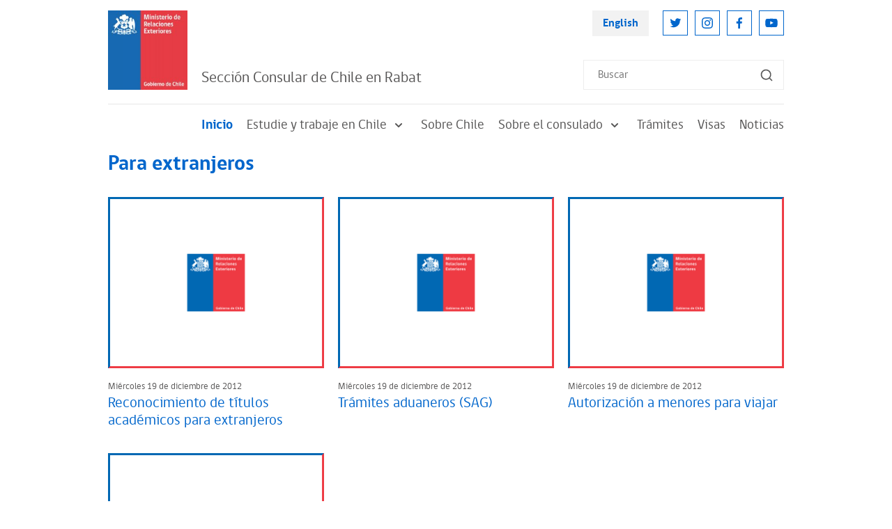

--- FILE ---
content_type: text/html; charset=UTF-8
request_url: https://www.chile.gob.cl/rabat/site/tax/port/all/taxport_5_24__1.html
body_size: 4169
content:


    

    
    
    

    
        
        
    

    
    

    
        
        
    

    
    

    
        
        
    

    
    

    
        
        
    





<!DOCTYPE html>
<html lang="es">
<head>
    <!-- Meta tags comunes-->
    <title>Para extranjeros - Trámites - Chile en el Exterior</title>
    <meta name="robots" content="index, follow" />
    <meta name="robots" content="noodp,noydir">
    <meta http-equiv="Content-Type" content="text/html; charset=utf-8"/>
    <link rel="canonical" href="http://www.chile.gob.cl/rabat/site/tax/port/all/taxport_5_24__1.html">
    <meta http-equiv="X-UA-Compatible" content="IE=edge">
    <meta name="viewport" content="width=device-width, initial-scale=1.0, maximum-scale=1.0, minimum-scale=1.0, user-scalable=0">
    <meta name="HandheldFriendly" content="True">
    <meta name="format-detection" content="telephone=no">
    <!--link rel="shortcut icon" href="/rabat/imag/v1/favicon.ico" type="image/x-icon"-->
    <meta name="description" content="Embajadas, Consulados y Misiones Multilaterales de Chile.">
    <meta name="author" content="Ministerio de Relaciones Exteriores de Chile">
    <!-- Meta tags FB  -->
    <meta property="og:title" content="Para extranjeros - Trámites - Chile en el Exterior">
    <meta property="og:description" content="Embajadas, Consulados y Misiones Multilaterales de Chile.">
    <meta property="og:type" content="article">
    <meta property="og:url" content="http://www.chile.gob.cl/rabat/site/tax/port/all/taxport_5_24__1.html">
    <meta property="og:image" content="http://www.chile.gob.cl/rabat/imag/default/seo.png">
    <meta property="og:image:width" content="650">
    <meta property="og:image:height" content="380">
    <meta property="og:site_name" content="http://www.chile.gob.cl" >
    <!-- fin meta tags fb  -->
    <!-- meta tags twitter-->
    <meta property="twitter:card" content="summary" />
    <!--meta property="twitter:site" content="@nombretwitter"-->
    <meta property="twitter:title" content="Para extranjeros - Trámites - Chile en el Exterior" />
    <meta property="twitter:description" content="Embajadas, Consulados y Misiones Multilaterales de Chile." />
    <meta property="twitter:image" content="http://www.chile.gob.cl/rabat/imag/default/seo.png" />
    <meta property="twitter:url" content="http://www.chile.gob.cl/rabat/site/tax/port/all/taxport_5_24__1.html" />
    <!-- Fin Meta tags twitter-->
    <!-- utiles -->
    <meta name="generator" content="Prontus CMS" >
    <!-- fin metatags-->
    <!-- inicio hojas de estilo-->
    <link rel="stylesheet" type="text/css" href="/rabat/css/v2/bundle.css">
    <!-- fin hojas de estilo-->
    <!-- inicio javascripts-->
    <script src="/chile/js-local/v2/jquery-3.6.0.min.js"></script>
<script src="/chile/js-local/v2/common.js"></script>
<script src="/chile/js-local/v2/owl.carousel.min.js"></script>
<script src="/chile/js-local/v2/crumbs-min.js"></script>

<script type="text/javascript" src="/chile/js-local/jquery/jquery-migrate.js"></script>
<script type="text/javascript" src="/chile/js-local/jquery/jquery.slicknav.min.js"></script>
<script type="text/javascript" src="/chile/js-local/jquery/jquery.bxslider.min.js"></script>
<script type="text/javascript" src="/chile/js-local/UiHelper.class.js?v=1.0.14"></script>
<script type="text/javascript" src="/chile/js-local/FontSize.class.js"></script>

<script type="text/javascript">
	$(document).ready(function() {
		var linkHref = "/chile/stat/noticias/";
		var linkNoticias = $('a[href="'+linkHref+'"]');
		var nom = window.location.pathname.split('/')[1];
		if (nom == "en" || window.location.href.indexOf("-en/") > -1) {
			nom = window.location.pathname.split('/')[2];
			$(linkNoticias).attr("href","/en"+linkHref+"?n="+nom);
			$.each($('a[href^="/en/en/"]'), function( index, value ) {
				var href = $(value).attr("href");
				$(value).attr("href",href.replace("/en/en/", "/en/"));
			});
		} else if (nom != "chile") {
			$(linkNoticias).attr("href",linkHref+"?n="+nom);
		}
	});
	UiHelper.checkView();
</script>
    <!-- fin javascripts-->
        <script>
      (function(i,s,o,g,r,a,m){i['GoogleAnalyticsObject']=r;i[r]=i[r]||function(){
      (i[r].q=i[r].q||[]).push(arguments)},i[r].l=1*new Date();a=s.createElement(o),
      m=s.getElementsByTagName(o)[0];a.async=1;a.src=g;m.parentNode.insertBefore(a,m)
      })(window,document,'script','//www.google-analytics.com/analytics.js','ga');
      ga('create', 'UA-70927171-1', 'auto');
      ga('send', 'pageview');
    </script>

    <!--script>
      (function(i,s,o,g,r,a,m){i['GoogleAnalyticsObject']=r;i[r]=i[r]||function(){
      (i[r].q=i[r].q||[]).push(arguments)},i[r].l=1*new Date();a=s.createElement(o),
      m=s.getElementsByTagName(o)[0];a.async=1;a.src=g;m.parentNode.insertBefore(a,m)
      })(window,document,'script','//www.google-analytics.com/analytics.js','ga');
      ga('create', 'UA-8977580-3', 'auto');
      ga('send', 'pageview');
    </script-->
    
    <!-- Global site tag (gtag.js) - Google Analytics -->
    <script async src="https://www.googletagmanager.com/gtag/js?id=UA-8977580-3"></script>
    <script>
      window.dataLayer = window.dataLayer || [];
      function gtag(){dataLayer.push(arguments);}
      gtag('js', new Date());

      gtag('config', 'UA-8977580-3');
    </script>

</head>
<body>
        <div class="body">
        <script>
            $(function() {
                $('#menu').slicknav();
            });
        </script>
    <div class="wrapper">
        <!-- Start Header -->
                            <header class="header">
            <div class="header-row">
                <!-- Start Header Left Part -->
                <div class="header-left-part">
                    
                        
                    <!-- Logo -->
                    <a href="/" title="Logo Header" class="header-logo">
                        <img src="/chile/site/artic/20211118/imag/foto_0000000420211118152134/LOGO_MINREL.jpg" alt="" class="header-logo-img">
                    </a>
                        
                                
                <h2 class="main-navigation-header-company-name">Sección Consular de Chile en Rabat</h2>
            
                            </div>
                <!-- End Header Left Part -->

                <!-- Start Header Right Part -->
                <div class="header-right-part hidden visible-md-flex">
                    <!-- Header Right Part Top -->
                    <div class="header-right-part-top">
                        <!-- Header Language Link -->
                        <a href="#" onclick="UiHelper.changeView('en'); return false;" target="_top" title="English" class="header-language-link">English</a>

                        <!-- Start Header Social Network -->
                        <ul class="header-social-network">
                            
                                
                                
                            <li class="header-social-network-item">
                                <a href="https://twitter.com/Minrel_Chile" title="Twitter" class="header-social-network-link">
                                    <img src="/chile/site/artic/20211124/imag/foto_0000000120211124142453/ic-twitter.svg" alt="Twitter" class="header-social-network-icon">
                                </a>
                            </li>
                                
                                
                            
                                
                                
                            <li class="header-social-network-item">
                                <a href="https://www.instagram.com/cancilleriachile/" title="Instagram" class="header-social-network-link">
                                    <img src="/chile/site/artic/20211124/imag/foto_0000000120211124144003/ic-instagram.svg" alt="Instagram" class="header-social-network-icon">
                                </a>
                            </li>
                                
                                
                            
                                
                                
                            <li class="header-social-network-item">
                                <a href="https://www.facebook.com/MinrelChile" title="Facebook" class="header-social-network-link">
                                    <img src="/chile/site/artic/20211124/imag/foto_0000000120211124144110/ic-facebook.svg" alt="Facebook" class="header-social-network-icon">
                                </a>
                            </li>
                                
                                
                            
                                
                                
                            <li class="header-social-network-item">
                                <a href="https://www.youtube.com/c/Canciller%C3%ADaChile" title="Youtube" class="header-social-network-link">
                                    <img src="/chile/site/artic/20211124/imag/foto_0000000120211124144207/ic-youtube.svg" alt="Youtube" class="header-social-network-icon">
                                </a>
                            </li>
                                
                                
                            
                        </ul>
                        <!-- End Header Social Network -->
                    </div>
                    <!-- Header Right Part Bottom -->
                    <div class="header-right-part-bottom">
                        <!-- Header Search Form -->
                        <form class="header-search-form" method="get" action="/cgi-bin/prontus_search.cgi">
                            <input id="search_prontus" name="search_prontus" value="chile" type="hidden">
                            <input name="search_idx" value="all" type="hidden">
                            <input name="search_tmp" value="search.html" type="hidden">
                            <input name="search_modo" value="or" type="hidden">
                            <input name="search_orden" value="cro" type="hidden">
                            <input id="search" type="text" name="search_texto" type="text" class="header-search-input" placeholder="Buscar">
                            <button class="header-search-btn"><img src="/chile/imag/v2/ic-search.svg" alt="Search"
                                class="header-search-btn-icon"></button>
                        </form>
                    </div>
                    <!-- End Header Right Part -->
                </div>

                <!-- Hamburger -->
                <button class="header-hamburger hidden-md">
                    <span class="header-hamburger-line"></span>
                    <span class="header-hamburger-line"></span>
                    <span class="header-hamburger-line"></span>
                </button>
            </div>
        </header>

        <!-- Start Main Navigation -->
        <nav class="main-navigation">
            <!-- Start Main Navigation Header -->
            <div class="main-navigation-header hidden-md">
                <!-- Start Header Left Part -->
                <div class="main-navigation-header-left">
                    
                        
                    <!-- Logo -->
                    <a href="/" title="Logo Header" class="main-navigation-header-logo">
                        <img src="/chile/site/artic/20211118/imag/foto_0000000420211118152134/LOGO_MINREL.jpg" alt="" class="main-navigation-header-logo-img">
                    </a>
                        
                                
            <h2 class="main-navigation-header-company-name">Sección Consular de Chile en Rabat</h2>
            
        </div>
        <!-- End Header Left Part -->

        <!-- Main Navigation Close Btn -->
        <button class="main-navigation-close-btn">
            <img src="/rabat/imag/v2/ic-menu-close.svg" alt="Close" class="main-navigation-close-icon">
        </button>
    </div>
    <!-- End Main Navigation Header -->
    <div class="main-navigation-scroll-block">
                    <!-- Start Menu -->
                <ul class="main-navigation-main-menu">
                                        <li class="main-navigation-main-menu-item">
                        <a href="/rabat/" title="Inicio" class="main-navigation-main-menu-link active">Inicio</a>
                    </li>
                
                                        <li class="main-navigation-main-menu-item">
                        
                        
                        <a href="/rabat/site/tax/port/all/taxport_1___1.html" class="main-navigation-main-menu-link">
                            Estudie y trabaje en Chile
                            <img src="/rabat/imag/v2/ic-sub-menu-arrow.svg" alt="" class="main-navigation-menu-arrow">
                        </a>
                        <ul class="main-navigation-sub-menu">
                            
                                                <li class="main-navigation-sub-menu-item">
                                <a href="/rabat/site/tax/port/all/taxport_1_1__1.html" class="main-navigation-sub-menu-link">Ciclo de legalización de certificados de estudios</a>
                            </li>
                                                
                                                <li class="main-navigation-sub-menu-item">
                                <a href="/rabat/site/tax/port/all/taxport_1_2__1.html" class="main-navigation-sub-menu-link">Para estudiar en Chile</a>
                            </li>
                                                
                                                <li class="main-navigation-sub-menu-item">
                                <a href="/rabat/site/tax/port/all/taxport_1_4__1.html" class="main-navigation-sub-menu-link">Reconocimiento de títulos</a>
                            </li>
                                                
                        </ul>
                        
                    </li>
                                    
                                        <li class="main-navigation-main-menu-item">
                        
                        <a href="/rabat/site/tax/port/all/taxport_2___1.html" class="main-navigation-main-menu-link">Sobre Chile</a>
                        
                        
                    </li>
                                    
                                        <li class="main-navigation-main-menu-item">
                        
                        
                        <a href="/rabat/site/tax/port/all/taxport_3___1.html" class="main-navigation-main-menu-link">
                            Sobre el consulado
                            <img src="/rabat/imag/v2/ic-sub-menu-arrow.svg" alt="" class="main-navigation-menu-arrow">
                        </a>
                        <ul class="main-navigation-sub-menu">
                            
                                                
                                                <li class="main-navigation-sub-menu-item">
                                <a href="/rabat/site/tax/port/all/taxport_3_6__1.html" class="main-navigation-sub-menu-link">¿Dónde estamos?</a>
                            </li>
                                                
                                                <li class="main-navigation-sub-menu-item">
                                <a href="/rabat/site/tax/port/all/taxport_3_7__1.html" class="main-navigation-sub-menu-link">Objetivos y funciones del consulado</a>
                            </li>
                                                
                                                <li class="main-navigation-sub-menu-item">
                                <a href="/rabat/site/tax/port/all/taxport_3_8__1.html" class="main-navigation-sub-menu-link">¿Quiénes somos?</a>
                            </li>
                                                
                        </ul>
                        
                    </li>
                                    
                                        <li class="main-navigation-main-menu-item">
                        
                        
                        <a href="/rabat/site/tax/port/all/taxport_5___1.html" class="main-navigation-main-menu-link">
                            Trámites
                            <img src="/rabat/imag/v2/ic-sub-menu-arrow.svg" alt="" class="main-navigation-menu-arrow">
                        </a>
                        <ul class="main-navigation-sub-menu">
                            
                                                <li class="main-navigation-sub-menu-item">
                                <a href="/rabat/site/tax/port/all/taxport_5_23__1.html" class="main-navigation-sub-menu-link">Para empresas</a>
                            </li>
                                                
                                                <li class="main-navigation-sub-menu-item">
                                <a href="/rabat/site/tax/port/all/taxport_5_24__1.html" class="main-navigation-sub-menu-link">Para extranjeros</a>
                            </li>
                                                
                                                <li class="main-navigation-sub-menu-item">
                                <a href="/rabat/site/tax/port/all/taxport_5_25__1.html" class="main-navigation-sub-menu-link">Para chilenos</a>
                            </li>
                                                
                        </ul>
                        
                    </li>
                                    
                                        <li class="main-navigation-main-menu-item">
                        
                        <a href="/rabat/site/tax/port/all/taxport_7___1.html" class="main-navigation-main-menu-link">Visas</a>
                        
                        
                    </li>
                                    
                                        <li class="main-navigation-main-menu-item">
                        
                        <a href="/rabat/site/tax/port/all/taxport_6___1.html" class="main-navigation-main-menu-link">Noticias</a>
                        
                        
                    </li>
                                    
                    
                </ul>
                <!-- End Menu -->

                    <!-- Main Navigation Search Form -->
                <form class="main-navigation-search-form hidden-md" method="get" action="/cgi-bin/prontus_search.cgi">
                    <input id="search_prontus" name="search_prontus" value="chile" type="hidden">
                    <input name="search_idx" value="all" type="hidden">
                    <input name="search_tmp" value="search.html" type="hidden">
                    <input name="search_modo" value="or" type="hidden">
                    <input name="search_orden" value="cro" type="hidden">
                    <input id="search" type="text" name="search_texto" type="text" class="main-navigation-search-input" placeholder="Buscar">
                    <button class="main-navigation-search-btn">
                        <img src="/chile/imag/v2/ic-search.svg" alt="Search"
                        class="main-navigation-search-btn-icon">
                    </button>
                </form>

                <!-- Main Navigation Footer -->
                <div class="main-navigation-footer hidden-md">
                    <!-- Main Navigation Language Link -->
                    <a href="#" onclick="UiHelper.changeView('en'); return false;" title="English" class="main-navigation-language-link">English</a>

                    <!-- Start Main Navigation Social Network -->
                    <ul class="main-navigation-social-network">
                        
                            
                            
                        <li class="main-navigation-social-network-item">
                            <a href="https://twitter.com/Minrel_Chile" title="Twitter" class="main-navigation-social-network-link">
                                <img src="/chile/site/artic/20211124/imag/foto_0000000120211124142453/ic-twitter.svg" alt="Twitter"
                                class="main-navigation-social-network-icon">
                            </a>
                        </li>
                            
                            
                        
                            
                            
                        <li class="main-navigation-social-network-item">
                            <a href="https://www.instagram.com/cancilleriachile/" title="Instagram" class="main-navigation-social-network-link">
                                <img src="/chile/site/artic/20211124/imag/foto_0000000120211124144003/ic-instagram.svg" alt="Instagram"
                                class="main-navigation-social-network-icon">
                            </a>
                        </li>
                            
                            
                        
                            
                            
                        <li class="main-navigation-social-network-item">
                            <a href="https://www.facebook.com/MinrelChile" title="Facebook" class="main-navigation-social-network-link">
                                <img src="/chile/site/artic/20211124/imag/foto_0000000120211124144110/ic-facebook.svg" alt="Facebook"
                                class="main-navigation-social-network-icon">
                            </a>
                        </li>
                            
                            
                        
                            
                            
                        <li class="main-navigation-social-network-item">
                            <a href="https://www.youtube.com/c/Canciller%C3%ADaChile" title="Youtube" class="main-navigation-social-network-link">
                                <img src="/chile/site/artic/20211124/imag/foto_0000000120211124144207/ic-youtube.svg" alt="Youtube"
                                class="main-navigation-social-network-icon">
                            </a>
                        </li>
                            
                            
                        
                    </ul>
                    <!-- End Main Navigation Social Network -->
                </div>
            </div>
        </nav>
        <!-- End Main Navigation -->        <!-- End Header -->

        <hr class="hr mt-0 mx-n20 hidden-md">

        <!-- Start Breadcrumbs -->
        <!-- nav class="breadcrumb">
            <ul class="breadcrumb-listing">
                <li class="breadcrumb-item">
                    <a href="/rabat" title="Inicio" class="breadcrumb-link">Inicio</a>
                </li>
            
                <li class="breadcrumb-item">
                
                
                    <a href="/rabat/site/tax/port/all/taxport_5___1.html" title="Trámites" class="breadcrumb-link">Trámites</a>
                
                </li>
            
            
                <li class="breadcrumb-item">
                
                
                    <a href="/rabat/site/tax/port/all/taxport_5_24__1.html" title="Para extranjeros" class="breadcrumb-link">Para extranjeros</a>
                
                </li>
            
            
            </ul>
        </nav -->
        <!-- End Breadcrumbs -->

        <!-- Start Page Content -->
        <section class="page-content">
            <h1 class="page-name mb-35">
            
            
                
                    Para extranjeros
                
                
            
            </h1>
            <!-- Start News Article Listing -->
            <div class="news-article-listing three-column">
            
                <!-- Start News Article Listing Item -->
                <div class="news-article-listing-item">
                    <figure class="news-article-listing-figure">
                        <a href="/rabat/tramites/para-extranjeros/reconocimiento-de-titulos-academicos-para-extranjeros" title="Reconocimiento de títulos académicos para extranjeros" class="news-article-listing-img-link">
                        
                        
                            <img src="/rabat/imag/default/630.png" alt="" class="news-article-listing-img">
                        
                        </a>
                        <figcaption class="news-article-listing-figcaption">
                            <p class="news-article-listing-posting-date">Miércoles 19 de diciembre de 2012</p>
                            <h3 class="news-article-listing-heading">
                                <a href="/rabat/tramites/para-extranjeros/reconocimiento-de-titulos-academicos-para-extranjeros" title="Reconocimiento de títulos académicos para extranjeros" class="news-article-listing-heading-link">Reconocimiento de títulos académicos para extranjeros</a>
                            </h3>
                        </figcaption>
                    </figure>
                </div>
                <!-- End News Article Listing Item -->
            
                <!-- Start News Article Listing Item -->
                <div class="news-article-listing-item">
                    <figure class="news-article-listing-figure">
                        <a href="/rabat/tramites/para-extranjeros/tramites-aduaneros-sag" title="Trámites aduaneros (SAG)" class="news-article-listing-img-link">
                        
                        
                            <img src="/rabat/imag/default/630.png" alt="" class="news-article-listing-img">
                        
                        </a>
                        <figcaption class="news-article-listing-figcaption">
                            <p class="news-article-listing-posting-date">Miércoles 19 de diciembre de 2012</p>
                            <h3 class="news-article-listing-heading">
                                <a href="/rabat/tramites/para-extranjeros/tramites-aduaneros-sag" title="Trámites aduaneros (SAG)" class="news-article-listing-heading-link">Trámites aduaneros (SAG)</a>
                            </h3>
                        </figcaption>
                    </figure>
                </div>
                <!-- End News Article Listing Item -->
            
                <!-- Start News Article Listing Item -->
                <div class="news-article-listing-item">
                    <figure class="news-article-listing-figure">
                        <a href="/rabat/tramites/para-extranjeros/autorizacion-a-menores-para-viajar" title="Autorización a menores para viajar" class="news-article-listing-img-link">
                        
                        
                            <img src="/rabat/imag/default/630.png" alt="" class="news-article-listing-img">
                        
                        </a>
                        <figcaption class="news-article-listing-figcaption">
                            <p class="news-article-listing-posting-date">Miércoles 19 de diciembre de 2012</p>
                            <h3 class="news-article-listing-heading">
                                <a href="/rabat/tramites/para-extranjeros/autorizacion-a-menores-para-viajar" title="Autorización a menores para viajar" class="news-article-listing-heading-link">Autorización a menores para viajar</a>
                            </h3>
                        </figcaption>
                    </figure>
                </div>
                <!-- End News Article Listing Item -->
            
                <!-- Start News Article Listing Item -->
                <div class="news-article-listing-item">
                    <figure class="news-article-listing-figure">
                        <a href="/rabat/tramites/para-extranjeros/legalizaciones" title="Legalizaciones" class="news-article-listing-img-link">
                        
                        
                            <img src="/rabat/imag/default/630.png" alt="" class="news-article-listing-img">
                        
                        </a>
                        <figcaption class="news-article-listing-figcaption">
                            <p class="news-article-listing-posting-date">Miércoles 19 de diciembre de 2012</p>
                            <h3 class="news-article-listing-heading">
                                <a href="/rabat/tramites/para-extranjeros/legalizaciones" title="Legalizaciones" class="news-article-listing-heading-link">Legalizaciones</a>
                            </h3>
                        </figcaption>
                    </figure>
                </div>
                <!-- End News Article Listing Item -->
            
            </div>

            <!-- Start Pagination -->
            <nav class="pagination">
                <ul class="pagination-listing">
                     <li class="pagination-item"><a href="/rabat/site/tax/port/all/taxport_5_24__1.html" title="1" class="pagination-link active">1</a></li>
 
                </ul>
            </nav>
            <!-- End Pagination -->
        </section>
        <!-- End Page Content -->
        <!-- Start Footer -->
        <footer>
    <div class="full">
        <div class="full"></div>
                            <footer class="footer">
                        <!-- Start Footer Top Part -->
                        <div class="footer-top-part">
                            <!-- Start Footer Top Part Left -->
                            <div class="footer-top-part-left">
                                
                                    
                                <!-- Logo -->
                                <a href="/" title="Logo Header" class="footer-logo">
                                    <img src="/chile/site/artic/20211118/imag/foto_0000000420211118152134/LOGO_MINREL.jpg" alt="" class="footer-logo-img">
                                </a>
                                    
                                

                                
                                <!-- Company Name -->
                                <h2 class="footer-company-name">Chile en el exterior
                                
                                    <span class="footer-company-tagline hidden visible-lg">Embajadas, Consulados y Misiones Multilaterales de Chile
                                    </span>
                                
                            </h2>
                                
                            </div>
                            <!-- End Footer Top Part Left -->

                            <!-- Start Footer Top Part Right -->
                            <div class="footer-top-part-right">
                                <ul class="footer-navigation">
                                
                                
                                    <li class="footer-navigation-item">
                                        <a href="/chile/politicas-de-privacidad" class="footer-navigation-link" title="Políticas de Privacidad">Políticas de Privacidad</a>
                                    </li>
                                
                                
                                
                                
                                    <li class="footer-navigation-item">
                                        <a href="/chile/stat/noticias" class="footer-navigation-link" title="Noticias">Noticias</a>
                                    </li>
                                
                                
                                
                                </ul>
                            </div>
                            <!-- End Footer Top Part Right -->
                        </div>
                        <!-- End Footer Top Part -->

                        <p class="footer-bottom-text">
                        
                            Chile en el Exterior | Ministerio de Relaciones Exteriores | Dirección: Teatinos 180, Santiago | Call Center 800 364600
                        
                        </p>
                    </footer>
    </div>
</footer>        <!-- End Footer -->
    </div>
</body>
</html>

--- FILE ---
content_type: text/css; charset=utf-8
request_url: https://www.chile.gob.cl/rabat/css/v2/bundle.css
body_size: -278
content:
@import url("https://fonts.googleapis.com/css2?family=Inter:wght@500;700&family=Montserrat&family=Roboto&display=swap");
@import url("fonts.css");
@import url("normalize.css");
@import url("owl.carousel.min.css");
@import url("stylesheet/global.css?v=2.0");
@import url("stylesheet/header.css");
@import url("stylesheet/main-navigation.css?v=2.0");
@import url("stylesheet/filter.css");
@import url("stylesheet/banner.css");
@import url("stylesheet/breadcrumb.css");
@import url("stylesheet/article-detail.css");
@import url("stylesheet/news-article-listing.css");
@import url("stylesheet/twitter-block.css");
@import url("stylesheet/featured-listing.css");
@import url("stylesheet/latest-article.css");
@import url("stylesheet/logo-listing.css");
@import url("stylesheet/banner-links-listing.css");
@import url("stylesheet/pagination.css");
@import url("stylesheet/footer.css");
@import url("stylesheet/article-banner.css");
@import url("stylesheet/home-slider.css?v=1.0");

--- FILE ---
content_type: text/css; charset=utf-8
request_url: https://www.chile.gob.cl/rabat/css/v2/stylesheet/global.css?v=2.0
body_size: 1037
content:
/* Global --------------------------------------------------------------------------------------------------------*/
body:not(.page-loaded) {
  opacity: 0;
}

.window-resizing *, body:not(.page-loaded) * {
  transition: none !important;
}

* {
  outline: none !important;
  box-sizing: border-box;
}

html {
  min-width: 375px;
  min-height: 100vh;
}

body {
  min-width: 375px;
  min-height: 100vh;
  font-size: 0.875rem;
  line-height: 1.2rem;
  font-family: "gobCL", sans-serif;
  font-weight: 400;
  -ms-overflow-style: scrollbar;
  -webkit-font-smoothing: subpixel-antialiased;
  color: #565555;
}

.wrapper {
  min-height: 100vh;
  display: flex;
  flex-direction: column;
  max-width: 1010px;
  padding: 0 20px;
  margin: 0 auto;
}

a {
  color: #0066CC;
  text-decoration: none;
}
a:hover {
  color: #134776;
  text-decoration: none;
}

h1 {
  font-size: 1.875rem;
  line-height: 1.563rem;
}

h2 {
  font-size: 1.563rem;
  line-height: 1.563rem;
}

h3 {
  font-size: 1.313rem;
  line-height: 1.563rem;
}

h4 {
  font-size: 1.25rem;
  line-height: 2rem;
}

h5 {
  font-size: 1.125rem;
  line-height: 1.125rem;
}

h6 {
  font-size: 0.938rem;
  line-height: 0.938rem;
}

input[type=text], input[type=email], input[type=password], textarea {
  -webkit-appearance: none;
  appearance: none;
  font-family: "gobCL", sans-serif;
  font-weight: 400;
}

textarea {
  -webkit-appearance: none;
  appearance: none;
}

::-webkit-input-placeholder, ::-moz-placeholder, :-ms-input-placeholder, :-moz-placeholder {
  color: #595959;
}

::-moz-focus-inner {
  border: 0;
}

select:-moz-focusring {
  color: transparent;
  text-shadow: 0 0 0 #595959;
}

.visible-flex {
  display: flex !important;
}

.visible {
  display: block !important;
}

.hidden {
  display: none !important;
}

.hr {
  margin: 21px 0;
  border: 0;
  border-top: 1px solid #E7E7E7;
}

.mt-0 {
  margin-top: 0 !important;
}

.mx-n20 {
  margin-left: -20px;
  margin-right: -20px;
}

.primary-color-text {
  color: #0066CC;
}

/* Custom Select */
.custom-select {
  width: 100%;
  font-size: 0.75rem;
  line-height: 0.938rem;
  font-family: "Montserrat", sans-serif;
  color: #565555;
  border: 0;
  padding: 10px 30px 10px 20px;
  background: #fff url(../../../imag/v2/ic-sub-menu-arrow.svg) no-repeat right 10px center;
  -webkit-appearance: none;
  -moz-appearance: none;
  appearance: none;
}

/* Page Content */
.page-content {
  flex-grow: 1;
  padding-bottom: 42px;
}

.page-name {
  color: #0066CC;
  font-weight: 700;
  margin-bottom: 20px;
}
.page-name.mb-35 {
  margin-bottom: 35px;
}

.sidebar-highlighted-link {
  display: flex;
  align-items: flex-start;
  padding: 25px 15px;
  background: #0066CC;
  color: #fff;
  font-weight: 700;
  font-size: 1.375rem;
  line-height: 1.875rem;
}
.sidebar-highlighted-link:hover {
  background: #134776;
  color: #fff;
}
.sidebar-highlighted-link-icon {
  margin-right: 10px;
  width: 40px;
  height: 40px;
  display: block;
}

.sidebar-highlighted-link.white {
  background: #fff;
  color: #0066CC;
  padding: 24px 14px;
  border: #0066CC 1px solid;
}
.sidebar-highlighted-link.white:hover {
  background: #fff;
  color: #134776;
  border-color: #134776;
}
.sidebar-highlighted-link.white .sidebar-highlighted-link-icon {
  filter: brightness(0) saturate(100%) invert(25%) sepia(80%) saturate(2239%) hue-rotate(196deg) brightness(93%) contrast(102%);
}
.sidebar-highlighted-link.white:hover .sidebar-highlighted-link-icon {
  filter: brightness(0) saturate(100%) invert(19%) sepia(20%) saturate(6007%) hue-rotate(189deg) brightness(93%) contrast(86%);
}

.sidebar-highlighted-link.primary {
  background: #0066CC;
  color: #fff;
}
.sidebar-highlighted-link.primary:hover {
  background: #134776;
}

.sidebar-highlighted-link.secondary {
  background: #FF3946;
  color: #fff;
}
.sidebar-highlighted-link.secondary:hover {
  background: #DF2632;
}

.consulados-event-link {
  display: block;
  margin-bottom: 27px;
}

.consulados-event-link-img {
  display: block;
  width: 100%;
}

.btn-link {
  display: block;
  font-size: 1.188rem;
  font-weight: 700;
  color: #0066CC;
  text-decoration: none; 
}

.ver-mas {
  width: 100%;
  margin: 12px 19px 5px 0;
  text-align: right;
}

/* Responsive Media Queries --------------------------------------------------------------------------------------------------------*/
@media (min-width: 992px) {
  .visible-lg-flex {
    display: flex !important;
  }

  .visible-lg {
    display: block !important;
  }

  .hidden-lg {
    display: none !important;
  }
}
@media (min-width: 768px) {
  .visible-md-flex {
    display: flex !important;
  }

  .visible-md {
    display: block !important;
  }

  .hidden-md {
    display: none !important;
  }

  .page-content-row {
    margin: 0 -10px;
    display: flex;
  }

  .page-content-row.mb-20 {
    margin-bottom: 20px;
  }

  .page-content-widecolumn {
    padding: 0 10px;
    flex-grow: 1;
    width: 66.67%;
  }

  .page-content-sidebar {
    padding: 0 10px;
    width: 33.33%;
    min-width: 33.33%;
  }
}
.related-posts-block {
  margin-top: 60px;
}

@media (max-width: 767.98px) {
  body {
    font-size: 1rem;
  }

  h1 {
    font-size: 1.875rem;
    line-height: 1.563rem;
  }

  h2 {
    font-size: 1.563rem;
    line-height: 1.563rem;
  }

  h5, h6 {
    font-size: 1.563rem;
    line-height: 1.563rem;
  }

  .page-content {
    padding-bottom: 93px;
  }

  .page-content-sidebar {
    margin-top: 20px;
  }

  .custom-select {
    font-size: 0.938rem;
    line-height: 1.125rem;
    padding: 15px 30px 15px 20px;
  }

  .sidebar-highlighted-link {
    margin-bottom: 18px;
    padding: 35px 15px;
  }
}
@media (min-width: 576px) {
  .visible-sm-flex {
    display: flex !important;
  }

  .visible-sm {
    display: block !important;
  }

  .hidden-sm {
    display: none !important;
  }

  .mt-sm-0 {
    margin-top: 0 !important;
  }
}
@media (max-width: 575.98px) {
  .consulados-event-link {
    margin-bottom: 0;
  }
}

/*# sourceMappingURL=global.css.map */


--- FILE ---
content_type: text/css; charset=utf-8
request_url: https://www.chile.gob.cl/rabat/css/v2/stylesheet/banner.css
body_size: -60
content:
/* Banner --------------------------------------------------------------------------------------------------------*/
.banner {
  display: flex;
  justify-content: space-between;
  padding: 20px;
  align-items: center;
  background-size: cover;
  background-position: center center;
  background-repeat: no-repeat;
  color: #fff;
  margin-bottom: 21px;
}

.banner-left-part {
  background: #134776;
  width: 288px;
  padding: 25px 15px;
}

.banner-left-heading {
  font-weight: 700;
  margin-bottom: 10px;
}

.banner-left-listing-item + .banner-left-listing-item {
  margin-top: 10px;
}

.banner-left-listing-link {
  color: #fff;
  display: inline-block;
  position: relative;
  padding-left: 20px;
  text-decoration: underline;
  line-height: 1.25rem;
}
.banner-left-listing-link:hover {
  color: #fff;
}
.banner-left-listing-link:before {
  content: "";
  height: 3px;
  width: 1px;
  background: #fff;
  position: absolute;
  left: 10px;
  top: 8px;
}

.banner-right-part {
  background: #FF3946;
  width: 344px;
  padding: 25px 15px;
}

.banner-right-heading {
  font-weight: 700;
  margin-bottom: 10px;
}

.banner-right-content {
  font-size: 0.813rem;
  line-height: 1.25rem;
}

/* Responsive Media Queries --------------------------------------------------------------------------------------------------------*/
@media (max-width: 767.98px) {
  .banner {
    display: block;
    padding: 0;
    background: none !important;
    margin-bottom: 30px;
  }

  .banner-left-part {
    width: auto;
  }

  .banner-right-part {
    width: auto;
    margin-top: 20px;
  }

  .banner-left-listing-link:before {
    top: 9px;
  }

  .banner-left-listing {
    max-width: 251px;
  }

  .banner-right-content {
    font-size: 1rem;
    line-height: 1.25rem;
  }
}

/*# sourceMappingURL=banner.css.map */


--- FILE ---
content_type: text/css; charset=utf-8
request_url: https://www.chile.gob.cl/rabat/css/v2/stylesheet/article-detail.css
body_size: 503
content:
/* Article Detail --------------------------------------------------------------------------------------------------------*/
.article {
  letter-spacing: -0.02em;
}
.article h2 {
  line-height: 2.5rem;
  margin-bottom: 30px;
}
.article h4 {
  margin-bottom: 30px;
}
.article p {
  font-size: 18px;
  line-height: 1.813rem;
  margin-bottom: 30px;
}

.article-heading {
  font-size: 40px;
  line-height: 3rem;
  color: #0066CC;
  margin-bottom: 10px;
}

.article-sharing-block {
  display: flex;
  justify-content: space-between;
  align-items: center;
  margin-bottom: 10px;
}

.article-sharing-block-left {
  display: flex;
  align-items: center;
  padding: 13px 0;
}

.article-sharing-label {
  margin-right: 10px;
  margin-left: 30px;
}
.article-sharing-label:first-child {
  margin-left: 0;
}

.article-sharing-link {
  display: block;
}
.article-sharing-link + .article-sharing-link {
  margin-left: 10px;
}
.article-sharing-link:hover {
  opacity: 0.8;
}

.article-sharing-link-img {
  display: block;
  width: 25px;
  height: 25px;
}

.article-sharing-block-right {
  display: flex;
  align-items: center;
  padding: 13px 0;
}
.article-sharing-block-right .article-sharing-link {
  font-size: 1.688rem;
  line-height: 1.563rem;
  color: #9B9A9A;
}
.article-sharing-block-right .article-sharing-link + .article-sharing-link {
  margin-left: 20px;
}

.article-main-img-figure {
  display: block;
  margin-bottom: 20px;
}

.article-main-img {
  display: block;
  width: 100%;
}

.sidebar-inner-section {
  padding: 20px;
  background: rgba(0, 102, 204, 0.05);
  margin-bottom: 20px;
  letter-spacing: -0.02em;
}
.sidebar-inner-section.bg-primary-dark {
  background: #134776;
  color: #fff;
  padding-top: 30px;
}
.sidebar-inner-section.bg-primary-dark .sidebar-inner-section-heading {
  color: #fff;
  margin-bottom: 10px;
}
.sidebar-inner-section.bg-primary-dark a {
  color: #fff;
  font-weight: 700;
}
.sidebar-inner-section.bg-primary-dark a:hover {
  text-decoration: underline;
}
.sidebar-inner-section.bg-primary-dark .hr {
  margin: 0 0 10px;
  opacity: 0.2;
}

.sidebar-inner-section-heading {
  font-size: 1.375rem;
  line-height: 2.25rem;
  font-weight: 700;
  color: #0066CC;
  margin-bottom: 20px;
}

.sidebar-inner-section-lisitng-item {
  padding-left: 30px;
  position: relative;
  font-size: 1rem;
  line-height: 2rem;
}
.sidebar-inner-section-lisitng-item.download {
  padding-left: 40px;
}
.sidebar-inner-section-lisitng-item.interest-item {
  line-height: 1.5rem;
}

.sidebar-inner-section-lisitng-item + .sidebar-inner-section-lisitng-item {
  margin-top: 10px;
}

.spacing-15 .sidebar-inner-section-lisitng-item + .sidebar-inner-section-lisitng-item {
  margin-top: 15px;
}

.spacing-20 .sidebar-inner-section-lisitng-item + .sidebar-inner-section-lisitng-item {
  margin-top: 20px;
}

.sidebar-inner-section-lisitng-arrow {
  position: absolute;
  left: 0;
  top: 3px;
  height: 24px;
  width: 24px;
  background: url(../../imag/ic-link-arrow.svg) no-repeat center center;
}
.sidebar-inner-section-lisitng-arrow.top-0 {
  top: 0;
}

.sidebar-inner-section-lisitng-pera {
  line-height: 1.5rem;
}

.sidebar-inner-section-lisitng-link-download {
  position: absolute;
  left: 0;
  top: 0;
}
.sidebar-inner-section-lisitng-link-download:hover {
  opacity: 0.8;
}

.sidebar-inner-section-lisitng-link.interest-link {
  text-decoration: underline;
  line-height: 1.5rem;
  color: #666666;
}
.sidebar-inner-section-lisitng-link.interest-link:hover {
  color: #000;
}

.article-main-carousel {
  position: relative;
  margin-bottom: 17px;
}
.article-main-carousel .owl-nav {
  position: absolute;
  top: 50%;
  z-index: 1;
  right: 13px;
  left: 13px;
  display: flex;
  justify-content: space-between;
  height: 0;
}
.article-main-carousel .owl-nav button {
  width: 40px;
  height: 40px;
  background: rgba(19, 71, 118, 0.8) !important;
  transform: translate(0, -50%);
}
.article-main-carousel .owl-nav button:hover {
  background: rgba(19, 71, 118, 0.95) !important;
}
.article-main-carousel .owl-nav button img {
  display: block;
  margin: auto;
}

/* Responsive Media Queries --------------------------------------------------------------------------------------------------------*/
@media (max-width: 767.98px) {
  .article-heading {
    font-size: 1.875rem;
    line-height: 2.25rem;
    margin-bottom: 13px;
  }

  .article-sharing-block-left, .article-sharing-block-right {
    padding: 0;
  }

  .article-sharing-link {
    padding: 10px;
    margin-left: 0 !important;
  }

  .article-thumbnail-carousel .item img {
    width: 117px;
  }
}

/*# sourceMappingURL=article-detail.css.map */


--- FILE ---
content_type: text/css; charset=utf-8
request_url: https://www.chile.gob.cl/rabat/css/v2/stylesheet/featured-listing.css
body_size: -225
content:
/* Featured Listing --------------------------------------------------------------------------------------------------------*/
.featured-listing {
  display: flex;
  flex-wrap: wrap;
  margin: -10px -10px 10px;
}

.featured-listing-item {
  width: 33.33%;
  padding: 10px;
}

.two-column .featured-listing-item {
  width: 50%;
}

.featured-listing-figure {
  height: 100%;
  background: #F6F6F6;
}

.featured-listing-img-link {
  display: block;
}

.featured-listing-img {
  display: block;
  width: 100%;
}

.featured-listing-figcaption {
  padding: 15px;
  min-height: 128px;
}

.featured-listing-heading {
  line-height: 1.875rem;
}

/* Responsive Media Queries --------------------------------------------------------------------------------------------------------*/
@media (max-width: 767.98px) {
  .featured-listing-item {
    width: 50%;
  }
}
@media (max-width: 575.98px) {
  .featured-listing-item {
    width: 100%;
  }

  .two-column .featured-listing-item {
    width: 100%;
  }

  .featured-listing-figcaption {
    min-height: 113px;
  }

  .featured-listing-heading {
    line-height: 2.1875rem;
  }
}

/*# sourceMappingURL=featured-listing.css.map */


--- FILE ---
content_type: text/css; charset=utf-8
request_url: https://www.chile.gob.cl/rabat/css/v2/stylesheet/logo-listing.css
body_size: -319
content:
/* Logo Listing --------------------------------------------------------------------------------------------------------*/
.logo-listing {
  display: flex;
  flex-wrap: wrap;
  margin: -10px -10px 10px;
}

.logo-listing-item {
  width: 33.33%;
  padding: 10px;
}

.logo-listing-link {
  display: block;
}
.logo-listing-link:hover {
  opacity: 0.8;
}

.logo-listing-img {
  display: block;
  width: 100%;
}

/* Responsive Media Queries --------------------------------------------------------------------------------------------------------*/
@media (max-width: 767.98px) {
  .logo-listing-item {
    width: 50%;
  }
}
@media (max-width: 575.98px) {
  .logo-listing-item {
    width: 100%;
  }
}

/*# sourceMappingURL=logo-listing.css.map */


--- FILE ---
content_type: text/css; charset=utf-8
request_url: https://www.chile.gob.cl/rabat/css/v2/stylesheet/banner-links-listing.css
body_size: -175
content:
/* Banner Links Listing --------------------------------------------------------------------------------------------------------*/
.banner-links-listing {
  display: flex;
  flex-wrap: wrap;
  margin: -10px -10px 10px;
}

.banner-links-listing-item {
  width: 33.33%;
  padding: 10px;
}

.banner-links-listing-link {
  display: flex;
  padding: 25px 20px;
  height: 100%;
  justify-content: center;
  flex-direction: column;
  font-size: 1.5rem;
  line-height: 1.875rem;
  border: solid 1px;
  color: #0066CC;
}

.banner-links-listing-bold-text {
  font-weight: 700;
}

.banner-links-listing-link.primary {
  color: #fff;
  background: #0066CC;
}
.banner-links-listing-link.primary:hover {
  background: #134776;
}
.banner-links-listing-link.secondary {
  color: #fff;
  background: #FF3946;
}
.banner-links-listing-link.secondary:hover {
  background: #df2632;
}

/* Responsive Media Queries --------------------------------------------------------------------------------------------------------*/
@media (max-width: 767.98px) {
  .banner-links-listing-item {
    width: 50%;
  }
}
@media (max-width: 575.98px) {
  .banner-links-listing-item {
    width: 100%;
  }
}

/*# sourceMappingURL=banner-links-listing.css.map */


--- FILE ---
content_type: text/css; charset=utf-8
request_url: https://www.chile.gob.cl/rabat/css/v2/stylesheet/pagination.css
body_size: -136
content:
/* Pagination --------------------------------------------------------------------------------------------------------*/
.pagination {
  margin-top: 50px;
  padding: 16px 0;
}

.pagination-listing {
  display: flex;
  justify-content: center;
  font-size: 1rem;
  line-height: 1.563rem;
  color: #565555;
  font-weight: 700;
}

.pagination-item {
  padding: 0 10px;
}

.pagination-link {
  color: #565555;
  display: block;
}
.pagination-link.active {
  color: #0066CC;
}

/*# sourceMappingURL=pagination.css.map */


--- FILE ---
content_type: text/css; charset=utf-8
request_url: https://www.chile.gob.cl/rabat/css/v2/stylesheet/footer.css
body_size: -40
content:
/* Footer --------------------------------------------------------------------------------------------------------*/
.footer {
  padding: 40px 40px 0;
  background: #FAFAFA;
}

.footer-top-part {
  display: flex;
  justify-content: space-between;
  margin-bottom: 25px;
  border-bottom: 1px solid #E7E7E7;
  padding-bottom: 30px;
}

.footer-top-part-left {
  display: flex;
  align-items: flex-end;
}

.footer-logo {
  display: block;
  margin-right: 20px;
}

.footer-logo-img {
  display: block;
  width: 103px;
  height: 103px;
}

.footer-company-name {
  font-size: 1.375rem;
  line-height: 1.563rem;
  padding-bottom: 5px;
}

.footer-company-tagline {
  font-size: 0.813rem;
}

.footer-top-part-right {
  display: flex;
}

.footer-navigation + .footer-navigation {
  padding-left: 40px;
}

.footer-navigation-item + .footer-navigation-item {
  margin-top: 10px;
}

.footer-navigation-link {
  font-size: 0.938rem;
  line-height: 1.563rem;
  text-decoration: underline;
  color: #565555;
  max-width: 150px;
}
.footer-navigation-link:hover {
  text-decoration: underline;
  color: #000;
}

.footer-bottom-text {
  text-align: center;
  font-size: 0.813rem;
  line-height: 1.563rem;
  margin-bottom: 25px;
}

/* Responsive Media Queries --------------------------------------------------------------------------------------------------------*/
@media (max-width: 767.98px) {
  .footer {
    padding: 20px 20px 0;
  }

  .footer-top-part {
    display: block;
  }

  .footer-top-part-left {
    margin-bottom: 50px;
  }

  .footer-top-part-right {
    justify-content: center;
    text-align: center;
  }
}
@media (max-width: 575.98px) {
  .footer-top-part-right {
    display: block;
  }

  .footer-navigation + .footer-navigation {
    padding-left: 0;
    margin-top: 15px;
  }

  .footer-navigation-link {
    font-size: 1.125rem;
    line-height: 1.563rem;
    max-width: inherit;
  }

  .footer-bottom-text {
    font-size: 0.938rem;
    line-height: 1.563rem;
    margin-bottom: 22px;
  }
}

/*# sourceMappingURL=footer.css.map */


--- FILE ---
content_type: text/css; charset=utf-8
request_url: https://www.chile.gob.cl/rabat/css/v2/stylesheet/article-banner.css
body_size: -323
content:
body .page-content .fecha__epig {
  clear: both;
  display: flex;
  display: -webkit-box;
  display: -webkit-flex;
  display: -moz-box;
  display: -ms-flexbox;
  -webkit-box-orient: inline-axis;
  -webkit-box-orient: horizontal;
  -moz-box-orient: inline-axis;
  -moz-box-orient: horizontal;
  -ms-flex-direction: row;
  -webkit-flex-direction: row;
  flex-direction: row;
  -ms-flex-align: start;
  -webkit-box-align: start;
  -moz-box-align: start;
  -webkit-align-items: flex-start;
  align-items: flex-start;
  color: #0066CC; font-size: 1rem;
}
body .page-content .fecha__epig img {
  margin-right: 5px;
  margin-bottom: 20px;
}
body .page-content .fecha__epig strong {font-weight: 700; color: #0066CC; margin-left: 5px;}

--- FILE ---
content_type: text/css; charset=utf-8
request_url: https://www.chile.gob.cl/rabat/css/v2/stylesheet/home-slider.css?v=1.0
body_size: 48
content:
.home-main-carousel {position: relative; margin-bottom: 50px;}
.home-main-carousel .item__mascara {
  position: absolute;
  top: 0;
  left: 0;
  width: 100%;
  height: 100%;
  background: linear-gradient(0deg, rgba(0, 0, 0, .7), rgba(0, 0, 0, .3), rgba(0, 0, 0, 0));
  z-index: 2;
}
.home-main-carousel .item__text {position: absolute; bottom: 30px; left: 50px; z-index: 1000; }
.home-main-carousel .item__epigrafe {color: #fff; text-transform: uppercase;}
.home-main-carousel .item__title {color: #fff; line-height: 110%; font-weight: 700; }
.home-main-carousel .item__boto {width: max-content; color: #fff; background-image: url(../../imag/ic-slider-arrow-right.svg); background-repeat: no-repeat; background-size: 6px; background-position: right center; padding-right: 15px;}
.home-main-carousel .item__link {cursor: pointer; display: flex; flex-direction:column; gap: 10px; max-width: 80%;}
.home-main-carousel .item__img--movil {display: none !important;}
.home-main-carousel .owl-dots {
  position: absolute;
  bottom: 10px;
  left: 30px;
  display: flex;
  gap: 10px;
  left: 50%;
  transform: translate(-50%, -50%);
}
.home-main-carousel .owl-dot {
  width: 15px;
  height: 15px;
  background: rgba(255, 255, 255, .3) !important;
  border-radius: 200px;
}
.home-main-carousel .owl-dot.active {
  background: #fff !important;
}

@media (max-width: 768px) {
  .home-main-carousel .item__text {bottom: 60px; left: 30px;}
  .home-main-carousel .item__epigrafe {font-size:.8rem; }
  .home-main-carousel .item__link {max-width: 90%;}
  .home-main-carousel .item__img.item__img--escritorio {display: none !important;}
  .home-main-carousel .item__img.item__img--movil {display: block !important;}
  .home-main-carousel .item__title {font-size: 1.4rem; line-height: 120%;}
}

--- FILE ---
content_type: application/javascript; charset=utf-8
request_url: https://www.chile.gob.cl/chile/js-local/UiHelper.class.js?v=1.0.14
body_size: 2033
content:
var UiHelper = {

    initSelectPortada: function (code='') {
        if(code =='nn'){
            lang = '_or';
            code='/'+code;

        }else if(code == 'es'||code=='en'||code=='or'){
            lang='_'+code;
            if(code=='or'){
                code = 'nn';
            }
            code = '/'+code;
        }else{
            lang = '_es';
            code='';
        }
        function sortJson(a , b){
            if (a["ent_nombre"+lang].toLowerCase() == b["ent_nombre"+lang].toLowerCase()) {
                return 0;
            }
            else {
                return (a["ent_nombre"+lang].toLowerCase() < b["ent_nombre"+lang].toLowerCase()) ? -1 : 1;
            }
        }

        $.ajaxSetup({ cache: false });
        $.when(
            $.getJSON( "/app_chilegob/data/embajadas.json?", function( data ) {
                data.sort(sortJson);
                $.each( data, function(key,embajada) {
                    $('#embajadaSelect').append(
                        $('<option/>',{
                            value : embajada.ent_slug.toLowerCase()+code,
                            text : embajada["ent_nombre"+lang],
                            'data-id': embajada.ent_id
                        })
                    );
                    $('#embajadaSelect').prop('disabled', false);

                    var textCons = $('#embaConsuladoSelect option:selected').text();
                    $('#embaConsuladoSelect').html($('#embajadaSelect option').clone());
                    $('#embaConsuladoSelect option[value]').hide();
                    $('#embaConsuladoSelect option:first').prop("selected",false).hide();

                    $('#embaConsuladoSelect').prepend(
                        $('<option/>',{
                            text : textCons
                        })
                    );

                    $('#embaConsuladoSelect option:first').prop("selected",true);
                });
            }),

            $.getJSON( "/app_chilegob/data/misiones.json?", function( data ) {
                data.sort(sortJson);
                $.each( data, function(key,mision) {
                    $('#misionSelect').append(
                        $('<option/>',{
                            value : mision.ent_slug.replace("chile/","").toLowerCase()+code,
                            text : mision["ent_nombre"+lang]
                        })
                    );
                    $('#misionSelect').prop('disabled', false);
                });
            })
        ).then(function(){
            $.getJSON( "/app_chilegob/data/consulados.json?", function( data ) {
                data.sort(sortJson);
                $.each( data, function(key,consulado) {
                    $('#consuladoSelect').append(
                        $('<option/>',{
                            value : consulado.ent_slug.replace("chile/","").toLowerCase()+code,
                            text : consulado["ent_nombre"+lang],
                            'data-emb' : consulado.ent_embajada,
                            hidden  : 'hidden'
                        })
                    );
                    $('#embaConsuladoSelect option[data-id='+consulado.ent_embajada+']').show();
                    if($('#embaConsuladoSelect').prop('disabled')){
                        $('#embaConsuladoSelect').prop('disabled', false);
                    }
                });
            }).done (function () {
                //eventos de los selects.
                $('#embaConsuladoSelect').change(function(){
                    $('#consuladoSelect').prop('disabled', false);
                    $('#consuladoSelect').closest('.filter-block-dropdown-outer').removeClass('hidden');
                    $('#consuladoSelect').focus();
                });

                $('#embaConsuladoSelect').focus(function(){
                    $("#consuladoSelect").val('');
                    $("#consuladoSelect").trigger("chosen:updated");
                    $("#consuladoSelect option[value !='']").prop('hidden', 'hidden');
                });

                $('#embaConsuladoSelect').blur(function(){
                    $('#consuladoSelect option[data-emb ='+$('#embaConsuladoSelect').find(':selected').attr('data-id')+']').prop('hidden', false);
                });
            }) ;

            $('#consuladoSelect, #misionSelect, #embajadaSelect').change(function(){
                window.location.href = '/'+$(this).find(':selected').val() + '/';
            });
        });
    },


    initClicktramites: function() {
        //Se eliminan los hijos del menú de trámites
        $(".main-navigation-main-menu-link").each(function() {
            if(($(this).attr( "href").toLowerCase().indexOf("taxport_5") >= 0) && $(this).text().toLowerCase().indexOf("trámites") >= 0 && $(this).parent().find('.main-navigation-sub-menu').length) {
                $(this).parent().find('.main-navigation-sub-menu').remove();
                $(this).find('.main-navigation-menu-arrow').remove();
            }
        });

        $(".main-navigation-main-menu-link").each(function() {
            if(($(this).attr( "href").toLowerCase().indexOf("taxport_5") >= 0) && $(this).text().toLowerCase().indexOf("services") >= 0 && $(this).parent().find('.main-navigation-sub-menu').length) {
                $(this).parent().find('.main-navigation-sub-menu').remove();
                $(this).find('.main-navigation-menu-arrow').remove();
            }
        });

        //caso parent
        $( ".main-navigation-main-menu-link" ).click(function() {
          if (($(this).attr( "href").toLowerCase().indexOf("taxport_5") >= 0) && ($(this).text().toLowerCase().indexOf("trámites") >= 0) ){
              window.open('https://serviciosconsulares.cl/', '_blank');
              return false;
          }
        });

        $( ".main-navigation-main-menu-link" ).click(function() {
          if (($(this).attr( "href").toLowerCase().indexOf("taxport_5") >= 0) && ($(this).text().toLowerCase().indexOf("services") >= 0) ){
              window.open('https://serviciosconsulares.cl/', '_blank');
              return false;
          }
        });
        
        //caso hijo
        /*$( ".main-navigation-sub-menu-link" ).click(function() {
          if (($(this).attr( "href").toLowerCase().indexOf("taxport_5") >= 0)){
              if($(this).closest('ul').closest('li').text().toLowerCase().indexOf("trámites") >= 0 ){
                 window.open('https://serviciosconsulares.cl/', '_blank');
                 return false;
              }
          }
        });*/
    },

    initSliderPortada: function() {
        var slider = $('.bxslider').bxSlider({
            pager : false,
            nextSelector : '#slider-next',
            prevSelector : '#slider-prev',
            nextText : '→',
            prevText : '←',
            touchEnabled: false //Corrección Chrome
        });

        $(window).resize(function() {
            slider.reloadSlider();
        });
    },

    initGaleria: function(){
        var galeria= new Swiper('.gallery', {
                nextButton: '.swiper-button-next',
                prevButton: '.swiper-button-prev',
                spaceBetween:10
            });
        var thumbs = new Swiper('.gallery-thumbs', {
              spaceBetween: 15,
              centeredSlides: true,
              slidesPerView: 4,
              touchRatio: 0.2,
              slideToClickedSlide: true
            });
            galeria.params.control = thumbs;
            thumbs.params.control = galeria;
    },

    checkView: function () {
        vista = UiHelper.getView();

        // Si hay una vista guardada
        if (vista) {
            // Si no está mostrando la vista correcta
            if(window.location.href.indexOf("/"+vista+"/") === -1 && window.location.href.indexOf("-"+vista+"/") === -1) {
                UiHelper.changeView(vista);
            }
        } else {
            if(window.location.href.indexOf("/en/") > -1 || window.location.href.indexOf("-en/") > -1) {
                UiHelper.changeView();
            }
        } /*else {
            if(window.location.href.indexOf("/nn/") > -1 || window.location.href.indexOf("-nn/") > -1) {
                UiHelper.changeView();
            }
        }*/
    },

    changeView: function (vista) {
        var path = window.location.pathname;

        // Guardar valor vista en localstore
        UiHelper.saveView(vista);

        switch(vista) {
            case "en":
                // Si ya está en inglés, ignorar
                if (window.location.href.indexOf("-en/") > -1 ||
                    window.location.href.indexOf("/en/") > -1) {
                    return false;
                }

                if(window.location.href.indexOf("/es/") > -1) {
                    var res = path.replace("/es/", "/en/");
                    window.location.href = res;
                    break;
                } else if(window.location.href.indexOf("/nn/") > -1) {
                    var res = path.replace("/nn/", "/en/");
                    window.location.href = res;
                    break;
                } else if(window.location.href.indexOf("/search/pags/") > -1) {
                    // Se obtiene valor buscado "searchstr" de plantilla search
                    if(searchstr) {
                        if (searchlang == "es" || searchlang == "nn") {
                            var res = "/cgi-bin/prontus_search.cgi?search_prontus=chile&search_idx=all&search_tmp=search_en.html&search_modo=or&search_orden=cro&search_texto="+searchstr;
                            window.location.href = res;
                        }
                    }
                    break;
                } else if(window.location.href.indexOf("/all/") > -1) {
                        var res = window.location.href;
                        res = res.replace("/en/", "/");
                        res = res.replace("/all/", "/all-en/");
                        // console.log("all",res);
                        window.location.href = res;
                        break;
                } else if(window.location.href.indexOf("/port/") > -1) {
                        var res = window.location.href;
                        res = res.replace("/en/", "/");
                        res = res.replace("/port/", "/port-en/");
                        // console.log("port",res);
                        window.location.href = res;
                        break;
                } else if(window.location.href.indexOf("/pags/") > -1) {
                        var res = window.location.href;
                        res = res.replace("/en/", "/");
                        res = res.replace("/pags/", "/pags-en/");
                        // console.log("pags",res);
                        window.location.href = res;
                        break;
                } else {
                    var url = new RegExp('^\/(.*?)\/(.*?)$');
                    if (url.test(path)) {
                        var path_final = '/en/'+RegExp.$1+'/'+RegExp.$2;
                        window.location.href = path_final;
                    } else if (path == '' || path == '/'){
                        path_final = "/en/chile/";
                        window.location.href = path_final;
                    } else {
                        path_final = "/en/" + path;
                        window.location.href = path_final;
                    }
                }
                console.log("No entra a nada 1");
                break;
            case "nn":
                if(window.location.href.indexOf("/es/") > -1) {
                    var res = path.replace("/es/", "/nn/");
                    window.location.href = res;
                    break;
                } else if(window.location.href.indexOf("/en/") > -1) {
                    var res = path.replace("/en/", "/nn/");
                    window.location.href = res;
                    break;
                } else if(window.location.href.indexOf("/search/pags/") > -1) {
                    // Se obtiene valor buscado "searchstr" de plantilla search
                    if(searchstr) {
                        if (searchlang == "es" || searchlang == "en") {
                            var res = "/cgi-bin/prontus_search.cgi?search_prontus=chile&search_idx=all&search_tmp=search_nn.html&search_modo=or&search_orden=cro&search_texto="+searchstr;
                            window.location.href = res;
                        }
                    }
                    break;
                } else if(window.location.href.indexOf("/all/") > -1) {
                        var res = window.location.href;
                        res = res.replace("/nn/", "/");
                        res = res.replace("/all/", "/all-nn/");
                        // console.log("all",res);
                        window.location.href = res;
                        break;
                } else if(window.location.href.indexOf("/port/") > -1) {
                        var res = window.location.href;
                        res = res.replace("/nn/", "/");
                        res = res.replace("/port/", "/port-nn/");
                        // console.log("port",res);
                        window.location.href = res;
                        break;
                } else if(window.location.href.indexOf("/pags/") > -1) {
                        var res = window.location.href;
                        res = res.replace("/nn/", "/");
                        res = res.replace("/pags/", "/pags-nn/");
                        // console.log("pags",res);
                        window.location.href = res;
                        break;
                } else {
                    var url = new RegExp('^\/(.*?)\/(.*?)$');
                    if (url.test(path)) {
                        var path_final = '/nn/'+RegExp.$1+'/'+RegExp.$2;
                        window.location.href = path_final;
                    } else if (path == '' || path == '/'){
                        path_final = "/nn/chile/";
                        window.location.href = path_final;
                    } else {
                        path_final = "/nn/" + path;
                        window.location.href = path_final;
                    }
                }
                console.log("No entra a nada 2");
                break;
            default:
                if (window.location.href.indexOf("-en/") > -1) {
                    var res = path.replace("/en/", "/");
                    res = res.replace("/port-en/", "/port/");
                    res = res.replace("/pags-en/", "/pags/");
                    res = res.replace("/all-en/", "/all/");
                    window.location.href = res;
                    break;
                } else if (window.location.href.indexOf("-nn/") > -1) {
                    var res = path.replace("/nn/", "/");
                    res = res.replace("/port-nn/", "/port/");
                    res = res.replace("/pags-nn/", "/pags/");
                    res = res.replace("/all-nn/", "/all/");
                    window.location.href = res;
                    break;
                }

                if(window.location.href.indexOf("/en/") > -1) {
                    var res = path.replace("/en/", "/");
                    window.location.href = res;
                    break;
                } else if(window.location.href.indexOf("/nn/") > -1) {
                    var res = path.replace("/nn/", "/");
                    window.location.href = res;
                    break;
                } else if(window.location.href.indexOf("/search/pags/") > -1) {
                    // Se obtiene valor buscado "searchstr" de plantilla search
                    if(searchstr) {
                        if (searchlang == "en" || searchlang == "nn") {
                            var res = "/cgi-bin/prontus_search.cgi?search_prontus=chile&search_idx=all&search_tmp=search.html&search_modo=or&search_orden=cro&search_texto="+searchstr;
                            window.location.href = res;
                        }
                    }
                    break;
                }
                console.log("No entra a nada 3");
                break;
        }
    },

    // Obtener vista de localstore
    getView: function () {
        return crumbs.ls.get("vista_idioma");
    },

    // Guardar vista en localstore
    saveView: function (vista) {
        if (!vista) vista = "";
        crumbs.ls.set("vista_idioma",vista);
    }
}


$( document ).ready(function() {
    UiHelper.initClicktramites();
});



--- FILE ---
content_type: application/javascript; charset=utf-8
request_url: https://www.chile.gob.cl/chile/js-local/FontSize.class.js
body_size: 676
content:
/**
FontSize.class.js
Descripcion:
    Cambia el tamaño de la fuenta para los estilos que coincidan con cierto patrones
    como titular, bajada, cuerpo, etc. Véase la sección de configuración más abajo
    para cambiar dichos parámetros.
    OJO: Cambia el estilo de la primera hoja de estilos definida en la página
    Próximamente podría quedar obsoleto, por lo que la documentación es básica

Dependencias:
    Ninguna

Versión:
    ----------------------------------------------------------------------------
    2.0.0 - 11/11/2009 - CVI - Primera Versión coa Orientación a Objetos
                Basada en la version 1.10 de cambia_tam_fonts.js
    2.0.1 - 26/01/2015 - BDV - Agrega la busqueda de la hoja por el nombre
    3.0.0 - 18/10/2022 - DGO - Refactor para funcionar con varias hojas de estilos
**/

var FontSize = {

    /**
     * Zona de Configuraciones
     */

    // Tamaño actual En porcentaje
    size_actual: 100,

    // Arreglo con los tamaños a los que se podrá cambiar
    tamanos: [70,80,90,100,130,180,250],

    // Patrones que se buscarán para cambiar el estilo
    estilos: ['.article-heading','h4','.CUERPO p'],

    // Índice del arreglo de tamaños (3 = 4to elemento)
    size_actual_i: 3,

    // Mensaje cuando no se puede usar esta opción
    msgError: 'Este Navegador no soporta aumento/disminución de tamaño de texto.',

    elementos: [],

    /**
     * Función que inicializa los tamaños de fuentes
     * Se llama automáticamente al intentar cambiar de tamaño
     */
    init: function () {
        for (var i = 0; i < FontSize.estilos.length; i++) {
            FontSize.elementos[i] = [];
            FontSize.elementos[i]["el"] = document.querySelectorAll(FontSize.estilos[i]);
            FontSize.elementos[i]["fs"] = window.getComputedStyle(document.querySelector(FontSize.estilos[i])).fontSize;
        }

        return true;
    },

    /**
     * Función en la que cambia los tamaños
     * @param signo Signo para cambiar, puede ser 'mas' o 'menos'
     */
    cambiaSize: function (signo) {
        if(! FontSize.initited) {
            var resp = FontSize.init();
            if(! resp) {
                alert(FontSize.msgError);
                return;
            }
            FontSize.initited = true;
        }

        if ( signo == 'mas' ) {// 1.3
            if (FontSize.size_actual_i >= (FontSize.tamanos.length - 1)) {
                return;
            }
            FontSize.size_actual_i++;
        } else {
            if (FontSize.size_actual_i <= 0) {
                return;
            }
            FontSize.size_actual_i--;
        }
        FontSize.size_actual = FontSize.tamanos[FontSize.size_actual_i];

        for (var i=0; i < FontSize.elementos.length; i++) {
            var tam_final = parseInt((parseInt(FontSize.elementos[i]["fs"], 10) * FontSize.size_actual)/100, 10);
            if (tam_final - parseInt(tam_final, 10) > 0) {
                // Si resultado da con decimal, se agrega uno al entero.
                tam_final = parseInt(tam_final, 10) + 1;
            }

            for (var j=0; j < FontSize.elementos[i]["el"].length; j++) {
                FontSize.elementos[i]["el"][j].style.fontSize = tam_final+'px';
            }
        }
    }
};


--- FILE ---
content_type: application/javascript; charset=utf-8
request_url: https://www.chile.gob.cl/chile/js-local/v2/common.js
body_size: 296
content:
$(window).on("load", function() {
	//Prevent Page Reload on all # links
	$("a[href='#']").click(function(e) {
		e.preventDefault();
	});	
	
	// Add remove class when window resize finished
	var $resizeTimer;
	$(window).on("resize", function(e) {
		if(!$("body").hasClass("window-resizing"))
			$("body").addClass("window-resizing");
		clearTimeout($resizeTimer);
		$resizeTimer = setTimeout(function() {    
			$("body").removeClass("window-resizing");
		}, 250);
	});

	// Show Hide Main Navigation
	$(".header-hamburger, .main-navigation-close-btn").click(function(){
		$("html, body").toggleClass("menu-open");
	});

	// Main Navigation Submenu Mobile Show/Hide
	$(".main-navigation-menu-arrow").click(function(e){
		if($(window).innerWidth() < 768){
			e.stopImmediatePropagation();
			var $li = $(this).closest(".main-navigation-main-menu-item");
			if(!$li.hasClass("open")){
				$li.addClass("open").find(".main-navigation-sub-menu").stop(true, true).slideDown();
				$li.siblings("li.open").removeClass("open").find(".main-navigation-sub-menu").stop(true, true).slideUp();
			}else{
				$li.removeClass("open").find(".main-navigation-sub-menu").stop(true, true).slideUp();
			}
		}
	});


	// Carousels
	var $articleMainCarousel = $(".article-main-carousel");
	var $articleThumbnailCarousel = $(".article-thumbnail-carousel");
	
	$articleMainCarousel.owlCarousel({
		items:1,
		autoHeight:true,
		dots:false,
		nav:true,
		navText:["<img src='/chile/imag/v2/ic-slider-arrow-left.svg'>", "<img src='/chile/imag/v2/ic-slider-arrow-right.svg'>"]
	});

	$articleThumbnailCarousel.owlCarousel({
		responsive:{
			768:{
				items:4,		
				autoWidth:false,
			},
			0:{
				autoWidth:true,
			},
		},
		dots:false,
		margin: 20,
	});

	$articleThumbnailCarousel.find(".item > img").click(function(){
		$articleMainCarousel.trigger('to.owl.carousel', $(this).closest(".owl-item").index());
	});
	$articleMainCarousel.on('changed.owl.carousel', function(e) {		
		$articleThumbnailCarousel.trigger('to.owl.carousel', e.item.index);
	})


	// Carousels Home
	var $homeMainCarousel = $(".home-main-carousel");

	$homeMainCarousel.owlCarousel({
		items:1,
		autoHeight:true,
		dots:true,
		nav:false
	});

	// Add Class on Window Load
	$("body").addClass("page-loaded");
});



--- FILE ---
content_type: image/svg+xml
request_url: https://www.chile.gob.cl/chile/site/artic/20211124/imag/foto_0000000120211124144003/ic-instagram.svg
body_size: 1181
content:
<svg width="20" height="21" viewBox="0 0 20 21" fill="none" xmlns="http://www.w3.org/2000/svg">
<path d="M14.4498 5.04996C14.2521 5.04996 14.0587 5.10861 13.8943 5.21849C13.7298 5.32837 13.6016 5.48455 13.526 5.66728C13.4503 5.85 13.4305 6.05107 13.4691 6.24505C13.5076 6.43903 13.6029 6.61721 13.7427 6.75707C13.8826 6.89692 14.0608 6.99216 14.2547 7.03074C14.4487 7.06933 14.6498 7.04953 14.8325 6.97384C15.0152 6.89815 15.1714 6.76998 15.2813 6.60553C15.3912 6.44108 15.4498 6.24774 15.4498 6.04996C15.4498 5.78474 15.3445 5.53039 15.1569 5.34285C14.9694 5.15532 14.7151 5.04996 14.4498 5.04996ZM18.2832 7.06663C18.267 6.37521 18.1375 5.69113 17.8998 5.04163C17.6879 4.4859 17.3582 3.98269 16.9332 3.56663C16.5205 3.13948 16.0161 2.81177 15.4582 2.60829C14.8104 2.36343 14.1255 2.23097 13.4332 2.21663C12.5498 2.16663 12.2665 2.16663 9.99984 2.16663C7.73317 2.16663 7.44984 2.16663 6.5665 2.21663C5.87413 2.23097 5.18929 2.36343 4.5415 2.60829C3.98457 2.81383 3.48062 3.14126 3.0665 3.56663C2.63936 3.97927 2.31165 4.48366 2.10817 5.04163C1.8633 5.68941 1.73085 6.37425 1.7165 7.06663C1.6665 7.94996 1.6665 8.23329 1.6665 10.5C1.6665 12.7666 1.6665 13.05 1.7165 13.9333C1.73085 14.6257 1.8633 15.3105 2.10817 15.9583C2.31165 16.5163 2.63936 17.0206 3.0665 17.4333C3.48062 17.8587 3.98457 18.1861 4.5415 18.3916C5.18929 18.6365 5.87413 18.769 6.5665 18.7833C7.44984 18.8333 7.73317 18.8333 9.99984 18.8333C12.2665 18.8333 12.5498 18.8333 13.4332 18.7833C14.1255 18.769 14.8104 18.6365 15.4582 18.3916C16.0161 18.1881 16.5205 17.8604 16.9332 17.4333C17.36 17.0188 17.6901 16.5151 17.8998 15.9583C18.1375 15.3088 18.267 14.6247 18.2832 13.9333C18.2832 13.05 18.3332 12.7666 18.3332 10.5C18.3332 8.23329 18.3332 7.94996 18.2832 7.06663ZM16.7832 13.8333C16.7771 14.3623 16.6813 14.8864 16.4998 15.3833C16.3668 15.746 16.1531 16.0736 15.8748 16.3416C15.6045 16.617 15.2775 16.8303 14.9165 16.9666C14.4196 17.1481 13.8955 17.2439 13.3665 17.25C12.5332 17.2916 12.2248 17.3 10.0332 17.3C7.8415 17.3 7.53317 17.3 6.69984 17.25C6.15058 17.2602 5.60367 17.1757 5.08317 17C4.73799 16.8567 4.42597 16.6439 4.1665 16.375C3.88991 16.1072 3.67887 15.7793 3.54984 15.4166C3.34638 14.9126 3.23354 14.3766 3.2165 13.8333C3.2165 13 3.1665 12.6916 3.1665 10.5C3.1665 8.30829 3.1665 7.99996 3.2165 7.16663C3.22024 6.62584 3.31896 6.08991 3.50817 5.58329C3.65488 5.23155 3.88006 4.91801 4.1665 4.66663C4.41968 4.3801 4.73258 4.15254 5.08317 3.99996C5.59113 3.81666 6.1265 3.72086 6.6665 3.71663C7.49984 3.71663 7.80817 3.66663 9.99984 3.66663C12.1915 3.66663 12.4998 3.66663 13.3332 3.71663C13.8621 3.72269 14.3863 3.8185 14.8832 3.99996C15.2619 4.1405 15.6017 4.369 15.8748 4.66663C16.1479 4.92261 16.3613 5.23557 16.4998 5.58329C16.685 6.09074 16.7809 6.62644 16.7832 7.16663C16.8248 7.99996 16.8332 8.30829 16.8332 10.5C16.8332 12.6916 16.8248 13 16.7832 13.8333ZM9.99984 6.22496C9.15468 6.22661 8.32897 6.47873 7.62705 6.94947C6.92513 7.42022 6.37849 8.08846 6.0562 8.86975C5.73391 9.65105 5.65044 10.5103 5.81633 11.3391C5.98222 12.1678 6.39003 12.9287 6.98823 13.5258C7.58643 14.1228 8.34818 14.5291 9.17722 14.6934C10.0063 14.8577 10.8654 14.7725 11.6461 14.4487C12.4267 14.1249 13.0939 13.577 13.5633 12.8742C14.0327 12.1713 14.2832 11.3451 14.2832 10.5C14.2843 9.93755 14.1742 9.38047 13.9592 8.86076C13.7442 8.34105 13.4286 7.86897 13.0306 7.47167C12.6325 7.07437 12.1598 6.75969 11.6397 6.54573C11.1195 6.33178 10.5622 6.22276 9.99984 6.22496ZM9.99984 13.275C9.45099 13.275 8.91448 13.1122 8.45813 12.8073C8.00178 12.5024 7.6461 12.069 7.43607 11.5619C7.22604 11.0548 7.17108 10.4969 7.27816 9.95858C7.38523 9.42029 7.64953 8.92583 8.03762 8.53774C8.42571 8.14965 8.92016 7.88535 9.45846 7.77828C9.99676 7.67121 10.5547 7.72616 11.0618 7.93619C11.5688 8.14623 12.0022 8.50191 12.3072 8.95825C12.6121 9.4146 12.7748 9.95112 12.7748 10.5C12.7748 10.8644 12.7031 11.2252 12.5636 11.5619C12.4241 11.8986 12.2197 12.2045 11.9621 12.4622C11.7044 12.7199 11.3985 12.9243 11.0618 13.0637C10.7251 13.2032 10.3643 13.275 9.99984 13.275Z" fill="#0066CC"/>
</svg>
